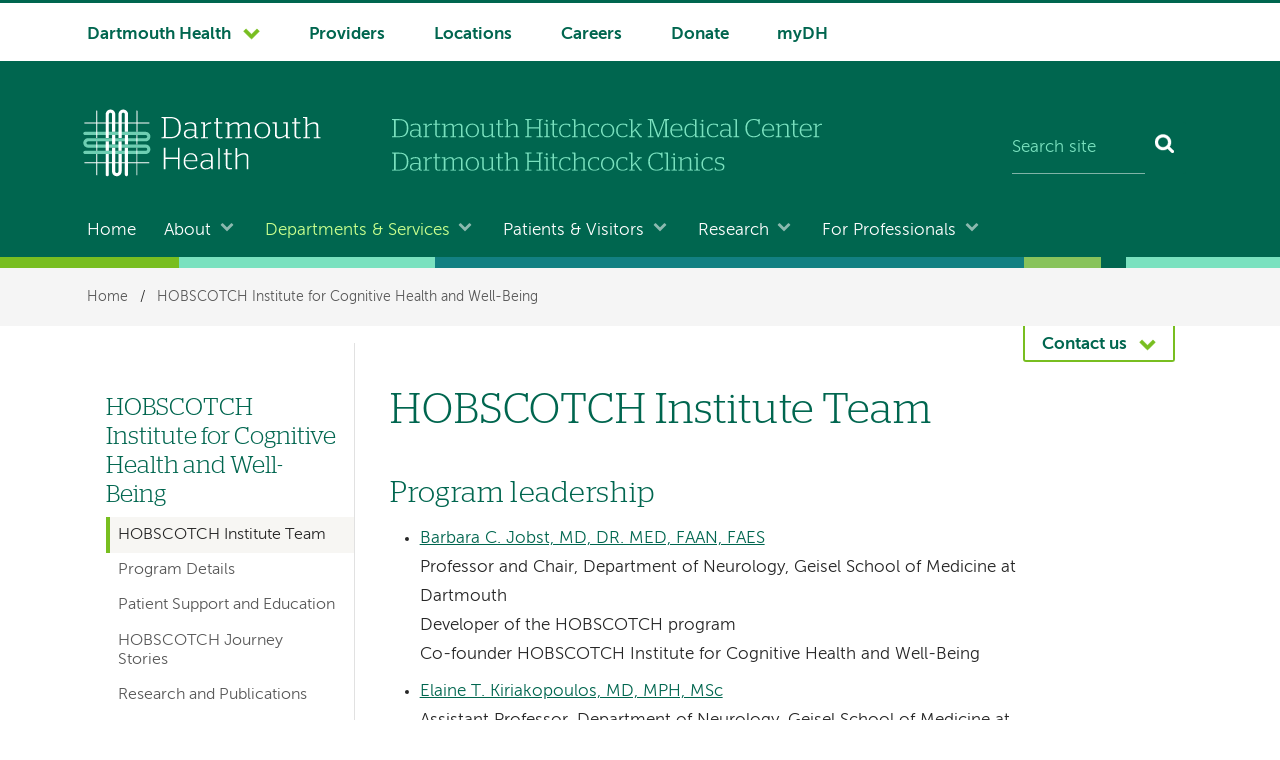

--- FILE ---
content_type: text/html; charset=UTF-8
request_url: https://www.dartmouth-hitchcock.org/hobscotch-institute/team
body_size: 13639
content:
<!DOCTYPE html>
<html lang="en" dir="ltr" prefix="og: https://ogp.me/ns#">
  <head>
        <meta name='be:drupal-theme' content='1.0.0'>
<!-- be_ixf, sdk, gho-->
<meta name="be:sdk" content="php_sdk_1.5.12" />
<meta name="be:timer" content="80ms" />
<meta name="be:norm_url" content="https%3A%2F%2Fwww.dartmouth-hitchcock.org%2Fhobscotch-institute%2Fteam" />
<meta name="be:capsule_url" content="https%3A%2F%2Fixfd1-api.bc0a.com%2Fapi%2Fixf%2F1.0.0%2Fget_capsule%2Ff00000000303391%2F0333009017" />
<meta name="be:api_dt" content="-05:00y_2026;-05:00m_01;-05:00d_11;-05:00h_03;-05:00mh_50;p_epoch:1768121448896" />
<meta name="be:mod_dt" content="-05:00y_2026;-05:00m_01;-05:00d_11;-05:00h_03;-05:00mh_50;p_epoch:1768121448896" />
<meta name="be:diag" content="1x6aN/c2IRguMhPnCl3bKMguaGk2IiSlY2ttj8Kkx+hxBtRGrxbk5TKRx+mRBGJvl2xiPNXizagl0InmiDTo4vEKr0137WSemouRFF29wqgyzbkPfQaBW6mYo/3tnVcyibg02Kc7GzskraAIkQ5rdvy1/ikMxwQazw8a5L2m3Fzv0kRYlnRV4GME6kLv1ZZsSvW8l8Mnw0TkbWibUDQcsShXtzxPEsMebhFt6pPSnfUdaq1EiQOVOyv+t8J4M+UNeTlZzBpXo4nsxncgYVAuBoa+kdDDJHVWUIToMLBBhKAi6AnnoZVBTuvvD9kPbGeJKm8YAaiW6znWK4rWz9HfPBxRN8aiqAD/1/LQt2HWkr1H529l6KLPQhJfLznPAXgaaaS46uhznVyt1fRM1islyGxff83prCKs96k4ej+rX+6s2wwECUzQ+0X90ijAoG4wL5c5lk37LNpyxfsWQapSX0SMaTiLYWuWCw+/TWR+IS+6IEBfsRhBy5gzM4n/dj0+ZJUwiGUH0RYsRDjpnOHQOfE0nN5AheMAxAleVwTnyaPJCbWHnBcClCgFcYZmWNuF98vVXVby7zJS8F8cJzZN1ynFVdlCeQYVPQfMCIYooVU3+ZmYcU5sOSbpTloKUKieXaG/qbhsIr+tMLBD7DwAo5YE373PE3HDMrb+3ZhehpbC9EXGgv+x5d4Uebr6EgQge0QmJBkItSoskkPcTTtaAeXfb4kGlEd/NT2g1yQtw42BkawOFMopUzNYw/TjSNLZXkf9cx6YUeU5cDRYHOiNrpfP1wns0TqBPBpve/PrspHB2MyeBbvFSpGdsVMVlyW/WcA7Daw1bBYQjyRSD+4cQd43QK2QtdrwYGeMT4W2iAXMs+RVmN/h6zfpuyDohS9eIkm7KNKHBI/ykNLWm42/V43un8ob8JlN106HZFMwlMtVw48XrB6Dw1lakSDS2gdqrPKmMOtxBQ2N74wrrJCgS4bB9uY4nwTeH6unQk9NIBfXkdWv0kzU+UqsDyG8ZG5x8VcnBHNAxxBJOEbgMKP5ubnjzPmwkUoT+L9ohJRPOnM6xFF1VLdu6PbYTapbCrG8eksBzl91mx8TwTM7P/nhy6YHIGfkbc08Ff6fChkVBz5e6bl6+dwjTyJf89ArLBvhlOl16sle0hbm2Qi6HChUjzRFvd/ZDmqQDYKMDzYufTUfhxRauMx5ZCUvSGrMjn2z89qIzkZt9aHHXUVqEVKlofAS6AbUrPH3oDD35U2Jb+wJtb7IGXf63UZ0qvw7GbjGgJnE8SxJLhQxefGzIv27IvxPp9OVzAwmpKFnyvGMliV/qu/w5FEbiuyrQPwdUWy6bywgVVeT7Tp5C45bH3hfRdO/LciZGNEMZGOlf49n5USqqVtFNpp2/Ww77PSi0c75SdjYkXGF4Hc4FpuPiJLYyb1FJtu3qhNlU+btLjVQDLREoed5pZ901PVNfKuk1dgXkaTvhusK9deKAyTjpGJ27DaeGUDb7Z/Vg7VSsQAvDjoSQkYscc9s2b6US9VWcOsC+ZyJswuCyaEL2PIAxFlxMnOjznVCI7eHd+AhilfzuJzhTyiUvFV7a//r3RQrH3spFAmUFOIU3dYJFwoFvJlKN9F3Erzb2qAMQVr/ZHzfuy3TyU1MeU51C5te5NLsDc8nM2+CCSeJYMjgc81AEeof5y8r79MS/N9KpAsiUidAbkS+HAEsiXu19yrWHDrooSF0mk9gghw4CqmcTTd5mH+I9IfFCsXYxtRuHv47Fm8Jf2IYAWWqSv5EEaEWV+5S5vbULUrQVGmmn3lXyqdkQrAR41Bv86XBU3wIEKSHwP36MLV/uU1LPcOSiWUowus2aZzYizuBDjHPucW5IfL4P5PYP1JYLkd3w/pEwMDeSw0XaOX4au3dIVTLV4rGMHGhPD+ocDGksPqEKBm4fKwTP3CNacBa3Umby9NxCR9fdHgg568OPaT0k820CPbbFsRJwOtV2KDj8dQDbArs9Loo0kqMXh/zA7RfnStHIsr3sgCQfun93zpCZHpUSHIVzenMrvXy9F21UqWlgucq3M/+dJ85XluQCay63P7lUoyOhJGUg6TAVp+aJiBN+AbfZfK6WMM5gztsA5zaloAuLV7Gzccsqq1SFjCJKH5bFFWRJKsp8ZoTUr1P9/vGmnLwxTI3grB6GqgQfAmfjqpbjUVN9djsxEVmFLXQDGXW3+G+HM1ZpyW4dmFhcEGdLULlnKj9AJ/hmp3OKXadZHBlvXK01zzO7KehZsIpjm8/BpiyQDjmZjeWhG0Uvbao9p86Bh/noCmLEzCtjDDF4NgyY7UHCMTZJXpYboXyGQhm2OD5JoKj22UaonUaE3p36KJqGwe5dTMY" />
<meta name="be:messages" content="false" />

	  
    <meta charset="utf-8" />
<meta name="description" content="The HOBSCOTCH Institute team includes experts from Dartmouth Hitchcock Medical Center and Geisel School of Medicine." />
<meta name="keywords" content="HOBSCOTCH, team, experts, staff, coordinators, professors doctors, epilepsy" />
<link rel="canonical" href="https://www.dartmouth-hitchcock.org/hobscotch-institute/team" />
<meta property="og:site_name" content="DHMC and Clinics" />
<meta property="og:title" content="HOBSCOTCH Institute Team" />
<meta name="Generator" content="Drupal 10 (https://www.drupal.org)" />
<meta name="MobileOptimized" content="width" />
<meta name="HandheldFriendly" content="true" />
<meta name="viewport" content="width=device-width, initial-scale=1.0" />
<script type="application/ld+json">{
    "@context": "https://schema.org",
    "@graph": [
        {
            "@type": "MedicalOrganization",
            "@id": "https://www.dartmouth-hitchcock.org/hobscotch-institute/team@id",
            "name": "HOBSCOTCH Institute",
            "url": "https://www.dartmouth-hitchcock.org/hobscotch-institute/team"
        }
    ]
}</script>
<link rel="icon" href="/themes/custom/d_hh/favicon.ico?v=2" sizes="any" />
<link rel="icon" href="/themes/custom/d_hh/favicon.png" type="image/x-icon" />
<link rel="icon" href="/themes/custom/d_hh/icon.svg" type="image/svg+xml" />
<link rel="mask-icon" href="/themes/custom/d_hh/icon.svg" color="006750" type="image/svg+xml" />
<link rel="apple-touch-icon" href="/themes/custom/d_hh/apple-touch-icon.png" />

    <title>HOBSCOTCH Institute Team | HOBSCOTCH Institute for Cognitive Health and Well-Being | DHMC and Clinics</title>
    <link rel="stylesheet" media="all" href="/sites/default/files/css/css_48OWMlh8FAyb4GXSMY5pPkCC1hgAW-e-TbRIdMSfDlU.css?delta=0&amp;language=en&amp;theme=d_hh&amp;include=eJxLic_I0E_PyU9KzNFNLi4GACzaBao" />

    <script src="/sites/default/files/js/js_jto6o0cChimBY1ixGNP1HeBdABewghZi6ob9Z_l9Ud4.js?scope=header&amp;delta=0&amp;language=en&amp;theme=d_hh&amp;include=eJxLic_I0E_PyU9KzNHNKtZJAXFLEtNzE_MS01OLAKueC0M"></script>

  </head>
  <body data-is-front="false">
                
                  <!-- Google Tag Manager (noscript) -->
	<noscript><iframe src="https://www.googletagmanager.com/ns.html?id=GTM-T5HWWM9" height="0" width="0" style="display:none;visibility:hidden"></iframe></noscript>
	<!-- End Google Tag Manager (noscript) -->
            
        <a href="#main-content" class="visually-hidden focusable dh-btn dh-btn--skiptocontent" data-gtm="1580489634024-419185694">
      Skip to main content
    </a>
    
      <div class="dialog-off-canvas-main-canvas" data-off-canvas-main-canvas>
    <div class="layout-container">
  <header class="header" role="banner">
    
      <div>
    
<div class="nav-system__wrapper">
  <div class="row">
    <nav role="navigation" aria-labelledby="block-d-hh-system-navigation-menu"  id="block-d-hh-system-navigation" class="nav-system">
                                
      <h2  class="visually-hidden" id="block-d-hh-system-navigation-menu">System navigation</h2>
      
                  


  
      
    
            <ul  block="block-d-hh-system-navigation" class="nav-system__menu menu-items">
        
       					                                                                  
      <li  class="dropdown dropdown--dartmouth-health">

                <a href="https://www.dartmouth-health.org/" class="has-dropdown nav-system__dropdown dh-btn--chevron-down" data-gtm="1677102139447-787184054">Dartmouth Health</a>
        
                    
      
    
            <ul  block="block-d-hh-system-navigation" class="nav-system__submenu sub-menu">
        
       					            
      <li >

                <a href="https://www.alicepeckday.org/" data-gtm="1677102139447-787184054">Alice Peck Day Memorial Hospital</a>
        
                
        </li>
       					            
      <li >

                <a href="https://www.cheshiremed.org/" data-gtm="1677102139447-787184054">Cheshire Medical Center</a>
        
                
        </li>
       					            
      <li >

                <a href="https://cancer.dartmouth.edu/" data-gtm="1677102139447-787184054">Dartmouth Cancer Center</a>
        
                
        </li>
       					            
      <li >

                <a href="https://childrens.dartmouth-health.org/" data-gtm="1677102139447-787184054">Dartmouth Health Children&#039;s</a>
        
                
        </li>
       					            
      <li >

                <a href="https://www.dartmouth-hitchcock.org/" data-gtm="1677102139447-787184054">Dartmouth Hitchcock Medical Center and Dartmouth Hitchcock Clinics</a>
        
                
        </li>
       					            
      <li >

                <a href="https://www.dartmouth-health.org/hampstead" data-gtm="1677102139447-787184054">Hampstead Hospital</a>
        
                
        </li>
       					            
      <li >

                <a href="https://www.mtascutneyhospital.org/" data-gtm="1677102139447-787184054">Mt. Ascutney Hospital and Health Center</a>
        
                
        </li>
       					            
      <li >

                <a href="https://www.newlondonhospital.org/" data-gtm="1677102139447-787184054">New London Hospital</a>
        
                
        </li>
       					            
      <li >

                <a href="https://svmc.org/" data-gtm="1677102139447-787184054">Southwestern Vermont Medical Center</a>
        
                
        </li>
       					            
      <li >

                <a href="https://vrh.org/" data-gtm="1677102139447-787184054">Valley Regional Hospital</a>
        
                
        </li>
       					            
      <li >

                <a href="https://www.dartmouth-health.org/vnh" data-gtm="1677102139447-787184054">Visiting Nurse and Hospice for Vermont and New Hampshire</a>
        
                
        </li>
        </ul>
  
                
        </li>
       					                            	          	          	              
      <li  class="nav-system-Providers">

                <a href="/findaprovider" data-gtm="1677102139447-787184054" data-drupal-link-system-path="node/2515">Providers</a>
        
                
        </li>
       					                            	          	          	              
      <li  class="nav-system-Locations">

                <a href="/locations-directions" data-gtm="1677102139447-787184054" data-drupal-link-system-path="locations-directions">Locations</a>
        
                
        </li>
       					                            	          	          	              
      <li  class="nav-system-Careers">

                <a href="https://careers.dartmouth-hitchcock.org/" data-gtm="1677102139447-787184054">Careers</a>
        
                
        </li>
       					                            	          	          	              
      <li  class="nav-system-Donate">

                <a href="https://dhgeiselgiving.org/" data-gtm="1677102139447-787184054">Donate</a>
        
                
        </li>
       					                            	          	          	              
      <li  class="nav-system-myDH">

                <a href="https://www.mydh.org/" data-gtm="1677102139447-787184054">myDH</a>
        
                
        </li>
        </ul>
  


          </nav>
  </div>
</div>

  </div>

    <div class="row">
        <div class="header__block-1">
    <div class="thunderstone-block-search-form search-global__wrapper--mobile" data-drupal-selector="thunderstone-block-search-form" id="block-d-hh-thunderstone-search-form-mobile">
  
    
      <form block="block-d-hh-thunderstone-search-form-mobile" action="/hobscotch-institute/team" method="post" accept-charset="UTF-8" role="search">
	<div class="search-global">
		<input placeholder="Search site" data-twig-suggestion="thunderstone_block_search_form" data-drupal-selector="edit-query" type="text" id="edit-query" name="query" value="" size="15" maxlength="128" class="form-text required search-global__input" required="required" aria-required="true" aria-label="Search site" /><input autocomplete="off" data-twig-suggestion="thunderstone_block_search_form" data-drupal-selector="form-xd12uv2duopgr5dmncyite55pyyn5bzwengawi8trgm" type="hidden" name="form_build_id" value="form-Xd12uv2DuopGR5dMNCyIte55PyyN5bzWeNGAwI8trgM" />
<input data-twig-suggestion="thunderstone_block_search_form" data-drupal-selector="edit-thunderstone-block-search-form" type="hidden" name="form_id" value="thunderstone_block_search_form" />
<div data-twig-suggestion="thunderstone_block_search_form" data-drupal-selector="edit-actions" class="form-actions js-form-wrapper form-wrapper" id="edit-actions"><button data-twig-suggestion="thunderstone_block_search_form" data-drupal-selector="edit-submit" type="submit" id="edit-submit" name="op" value="Search" class="button js-form-submit form-submit search-global__btn" aria-label="Search"></button></div>

	</div>
</form>
  </div>

  </div>

        <div class="header__block-2">
    			<div class="header__dh-logo--laptop col w3--laptop-s">
				<a href="/" rel="home" class="header__dh-logo">
					<img class="header__dh-logo--laptop__web" src="/themes/custom/d_hh/dartmouth-health.svg" alt="Dartmouth Health, Dartmouth Hitchcock Medical Center and Dartmouth Hitchcock Clinics" title="Dartmouth Health, Dartmouth Hitchcock Medical Center and Dartmouth Hitchcock Clinics" width="300" height="118" />
					<img class="header__dh-logo--laptop__print" src="/themes/custom/d_hh/dist/structural-images/DH_Logo_OneColor_PRINT.svg" alt="Dartmouth Health" width="300" height="85" />
				</a>
		</div>
	  <div class="header__dh-logo--member header__dh-logo--member-dhmcc col w5--laptop-s pt-xxs">
	<a href="/" rel="home">
        <img class="header__dh-logo--member-dhmcc__web" alt="Dartmouth Hitchcock Medical Center and Dartmouth Hitchcock Clinics" height="36" src="/themes/custom/d_hh/dist/structural-images/dhmc-dartmouth-hitchcock-clinics.svg" width="300">
        <img class="header__dh-logo--member-dhmcc__print" alt="Dartmouth Hitchcock Medical Center and Dartmouth Hitchcock Clinics" height="36" src="/themes/custom/d_hh/dist/structural-images/dhmc-dartmouth-hitchcock-clinics-PRINT.svg" width="300">
    </a>
</div>
	<div class="thunderstone-block-search-form search-global__wrapper w4--laptop-s" data-drupal-selector="thunderstone-block-search-form-2" id="block-d-hh-thunderstone-search-form">
  
    
      <form block="block-d-hh-thunderstone-search-form" action="/hobscotch-institute/team" method="post" accept-charset="UTF-8" role="search">
	<div class="search-global">
		<input placeholder="Search site" data-twig-suggestion="thunderstone_block_search_form" data-drupal-selector="edit-query" type="text" id="edit-query--2" name="query" value="" size="15" maxlength="128" class="form-text required search-global__input" required="required" aria-required="true" aria-label="Search site" /><input autocomplete="off" data-twig-suggestion="thunderstone_block_search_form" data-drupal-selector="form-atilq-q0jnh0hgzubsidovj9styqtue-hmg0ejxvtsu" type="hidden" name="form_build_id" value="form-atILq_q0jnH0HgZUBSIDOvJ9stYQTUE_hMg0eJxVTSU" />
<input data-twig-suggestion="thunderstone_block_search_form" data-drupal-selector="edit-thunderstone-block-search-form-2" type="hidden" name="form_id" value="thunderstone_block_search_form" />
<div data-twig-suggestion="thunderstone_block_search_form" data-drupal-selector="edit-actions" class="form-actions js-form-wrapper form-wrapper" id="edit-actions--2"><button data-twig-suggestion="thunderstone_block_search_form" data-drupal-selector="edit-submit" type="submit" id="edit-submit--2" name="op" value="Search" class="button js-form-submit form-submit search-global__btn" aria-label="Search"></button></div>

	</div>
</form>
  </div>

  </div>

        <div class="header__block-3">
    <div id="block-d-hh-menubutton">
  
    
      
            <div><button class="dh-btn dh-btn--ghost dh-btn--icon-bars-color-white" data-gtm="1580490304325-1108704833" id="nav-toggle">Menu</button>
</div>
      
  </div>


<div id="block-d-hh-log-into-mydh" class="header__login-link header__login-link--mobile">
  
    
      
            <div><a class="btn-txt" data-gtm="1580490231855-1473539579" href="https://www.mydh.org/">Log into myDH</a>
</div>
      
  </div>

  </div>

    </div>

      <div class="nav-main__wrapper">
    

<nav role="navigation" aria-labelledby="block-d-hh-main-navigation-menu"  id="block-d-hh-main-navigation" class="nav-main row nav-collapse">
            
  <h2  class="visually-hidden" id="block-d-hh-main-navigation-menu">Main navigation</h2>
  
      




  
      
    
            <ul  block="block-d-hh-main-navigation" class="nav-main__menu menu-items">
        
                      						

                	          				                	                                          
      <li  class="home">

                <a href="/" data-gtm="1611260542832-329825008" data-drupal-link-system-path="&lt;front&gt;">Home</a>
        
                
        </li>
                      						

                                                                        
      <li  class="dropdown dropdown--about">

                <a href="/about" class="has-dropdown nav-main__dropdown dh-btn--chevron-down-color-white" data-gtm="1611260542832-329825008" data-drupal-link-system-path="node/1468">About</a>
        
                    
      
    
            <ul  block="block-d-hh-main-navigation" class="nav-main__submenu sub-menu nav-main__submenu--about">
        
                
      <li >

                <a href="/contact" data-drupal-link-system-path="node/1612">Contact</a>
        
                
        </li>
                
      <li >

                <a href="/about/leadership" data-drupal-link-system-path="node/1473">Leadership</a>
        
                
        </li>
                
      <li >

                <a href="https://www.dartmouth-health.org/newsroom/media">For Media</a>
        
                
        </li>
                
      <li >

                <a href="/about/our-commitment-belonging" data-drupal-link-system-path="node/1470">Our Commitment to Belonging</a>
        
                
        </li>
                
      <li >

                <a href="/about/community-outreach" data-drupal-link-system-path="node/1496">Community Outreach</a>
        
                
        </li>
                
      <li >

                <a href="/about/population-health" data-drupal-link-system-path="node/1498">Population Health</a>
        
                
        </li>
                
      <li >

                <a href="/about/awards-recognition" data-drupal-link-system-path="node/4863">Awards and Recognition</a>
        
                
        </li>
                
      <li >

                <a href="/about/history" data-drupal-link-system-path="node/1490">History</a>
        
                
        </li>
                
      <li >

                <a href="/about/about-site" data-drupal-link-system-path="node/1798">About This Site</a>
        
                
        </li>
        </ul>
  
                
        </li>
                      						

                                                                        
      <li  class="dropdown dropdown--departments-services">

                <a href="/departments-services" class="has-dropdown nav-main__dropdown dh-btn--chevron-down-color-white" data-gtm="1611260542832-329825008" data-drupal-link-system-path="node/2">Departments &amp; Services</a>
        
                    
      
    
            <ul  block="block-d-hh-main-navigation" class="nav-main__submenu sub-menu nav-main__submenu--departments-services">
        
                
      <li >

                <a href="/departments-services/departments" data-drupal-link-system-path="node/3">Centers, Departments &amp; Programs</a>
        
                
        </li>
                
      <li >

                <a href="/departments-services/conditions" data-drupal-link-system-path="node/1769">Conditions &amp; Treatments</a>
        
                
        </li>
                
      <li >

                <a href="/departments-services/programs" data-drupal-link-system-path="node/1770">Community Programs &amp; Services</a>
        
                
        </li>
                
      <li >

                <a href="/volunteer" data-drupal-link-system-path="node/3703">Volunteer and Guest Services</a>
        
                
        </li>
        </ul>
  
                
        </li>
                      						

                                                                        
      <li  class="dropdown dropdown--patients-visitors">

                <a href="/patients-visitors" class="has-dropdown nav-main__dropdown dh-btn--chevron-down-color-white" data-gtm="1611260542832-329825008" data-drupal-link-system-path="node/1762">Patients &amp; Visitors</a>
        
                    
      
    
            <ul  block="block-d-hh-main-navigation" class="nav-main__submenu sub-menu nav-main__submenu--patients-visitors">
        
                
      <li >

                <a href="/patients-visitors/appointments" data-drupal-link-system-path="node/1712">Appointments</a>
        
                
        </li>
                
      <li >

                <a href="/patients-visitors/medical-records-release-forms" data-drupal-link-system-path="node/1682">Medical Records &amp; Release Forms</a>
        
                
        </li>
                
      <li >

                <a href="/patients-visitors/billing-charges" data-drupal-link-system-path="node/1685">Billing &amp; Charges</a>
        
                
        </li>
                
      <li >

                <a href="/patients-visitors/supportive-services" data-drupal-link-system-path="node/1642">Supportive Services</a>
        
                
        </li>
                
      <li >

                <a href="/patients-visitors/hospital" data-drupal-link-system-path="node/1719">At the Hospital</a>
        
                
        </li>
                
      <li >

                <a href="/patients-visitors/patient-wellness-education" data-drupal-link-system-path="node/1614">Patient Wellness &amp; Education</a>
        
                
        </li>
                
      <li >

                <a href="/patients-visitors/classes-events" data-drupal-link-system-path="node/1763">Classes &amp; Events</a>
        
                
        </li>
                
      <li >

                <a href="/stories" data-drupal-link-system-path="node/4119">News &amp; Stories</a>
        
                
        </li>
        </ul>
  
                
        </li>
                      						

                                                                        
      <li  class="dropdown dropdown--research">

                <a href="/research" class="has-dropdown nav-main__dropdown dh-btn--chevron-down-color-white" data-gtm="1611260542832-329825008" data-drupal-link-system-path="node/1764">Research</a>
        
                    
      
    
            <ul  block="block-d-hh-main-navigation" class="nav-main__submenu sub-menu nav-main__submenu--research">
        
                
      <li >

                <a href="/research/search-clinical-trials" data-drupal-link-system-path="node/1765">Find a Clinical Trial</a>
        
                
        </li>
                
      <li >

                <a href="/research/learn-about-clinical-trials-research" data-drupal-link-system-path="node/3486">Learn About Clinical Trials &amp; Research</a>
        
                
        </li>
                
      <li >

                <a href="/research/clinical-trials-office" data-drupal-link-system-path="node/2717">Clinical Trials Office</a>
        
                
        </li>
                
      <li >

                <a href="/research/research-resources" data-drupal-link-system-path="node/1766">Research Resources</a>
        
                
        </li>
                
      <li >

                <a href="/research/research-news" data-drupal-link-system-path="node/1767">Research News</a>
        
                
        </li>
        </ul>
  
                
        </li>
                      						

                                                                        
      <li  class="dropdown dropdown--for-professionals">

                <a href="/professionals" class="has-dropdown nav-main__dropdown dh-btn--chevron-down-color-white" data-gtm="1611260542832-329825008" data-drupal-link-system-path="node/1771">For Professionals</a>
        
                    
      
    
            <ul  block="block-d-hh-main-navigation" class="nav-main__submenu sub-menu nav-main__submenu--for-professionals">
        
                
      <li >

                <a href="/health-care-professionals" data-drupal-link-system-path="node/2039">Health Care Professionals</a>
        
                
        </li>
                
      <li >

                <a href="https://gme.dartmouth-hitchcock.org/">Residents &amp; Fellows</a>
        
                
        </li>
                
      <li >

                <a href="https://www.dartmouth-health.org/employees">Employees</a>
        
                
        </li>
        </ul>
  
                
        </li>
        </ul>
  


  </nav>

  </div>

    <div class="stitch-3 h-s">&nbsp;</div>
  </header>

  
    <div>
    <div id="block-d-hh-breadcrumbs" class="nav-crumbs__wrapper">
  
    
        <nav role="navigation" aria-labelledby="system-breadcrumb" class="row">
    <h2 id="system-breadcrumb" class="visually-hidden">Breadcrumb</h2>
    <ul class="nav-crumbs list-reset mb-0">
          <li>
                  <a href="/">Home</a>
                          <span>/</span>
              </li>
          <li>
                  <a href="/hobscotch-institute">HOBSCOTCH Institute for Cognitive Health and Well-Being</a>
                      </li>
        </ul>
  </nav>

  </div>

  </div>

    <div>
    <div data-drupal-messages-fallback class="hidden"></div>

  </div>

  

  
   

                 
    

              
  <div class="main__wrapper-1" data-content-type="department_page">
            	<div class="contact row">
      	<button type="button" role="button" data-pressed-class="dh-btn dh-btn--white dh-btn--chevron-up dh-btn--contact" aria-label="Contact us" aria-pressed="false" aria-controls="js-contact__panel" class="dh-btn dh-btn--chevron-down dh-btn--contact" id="contactButton" data-gtm="1580489989352-1327830870">Contact us</button>
		<aside id="js-contact__panel" class="contact__panel color-white bg-color-accent">
		       			<div class="views-element-container" id="block-d-hh-views-block-contact-info-contact-panel">
  
    
      <div block="block-d-hh-views-block-contact-info-contact-panel"><div class="js-view-dom-id-3c22ce1083b4432187e54a58fb0809996b026190b27ebb2f4f67d341b8aa0b1e">
  
  
  

      <header>
      <h2 class="color-white pt-xl">HOBSCOTCH Institute Phone and Contact Information </h2>
    </header>
  
  
  

  

<div class="columns-3">
	  	<div class="col">

	<h2 class="h5 color-white mb-s">
      Lebanon HOBSCOTCH Institute
	</h2>

<p class="text-small mb-xxs">
					
</p>
<p>
	<a class="dh-btn dh-btn--ghost mr-m mb-0" href="tel:+1-603-650-8165">603-650-8165</a>
</p>

	<p class="text-small text-lh-small"><span style="font-weight: 700;">Fax:</span> 603-653-9949 </p>


<address class="address text-small">
	
			Dartmouth Hitchcock Medical Center
		<br />
				One Medical Center Drive<br />
									Lebanon,
				NH
				03756
	</address>



<script type="application/ld+json">
	{
		"@context": "https://schema.org",
		"@type": "Organization",
		"url": "https://www.dartmouth-hitchcock.org/hobscotch-institute/team",
		"email": "",
		"faxNumber": "603-653-9949 ",
		"parentOrganization": "Dartmouth Health",
		"contactPoint": [
			{
				"@type": "ContactPoint",
								"areaServed": {
					"@type": "Place",
					"identifier": "ChIJf3PApua1tEwRz-Bxzk5gbmg",
					"url": "https://www.google.com/maps/search/?api=1&query=Google&query_place_id=ChIJf3PApua1tEwRz-Bxzk5gbmg",
					"name": "Dartmouth Hitchcock Medical Center",
					"address": {
						"@type": "PostalAddress",
						"streetAddress": "One Medical Center Drive",
						"addressLocality": "Lebanon",
						"addressRegion": "NH",
						"postalCode": "03756",
						"addressCountry": "US"
					},
					"geo": {
						"@type": "GeoCoordinates",
						"latitude": "43.68",
						"longitude": "-72.27"
					},
					"hasMap": {
						"@type": "Map",
						"mapType": "VenueMap",
						"name": "Dartmouth Hitchcock Medical Center on Google Maps",
						"description": "Locate Dartmouth Hitchcock Medical Center on Google Maps",
						"url": "https://maps.google.com/maps?q=43.68,-72.27&hl=en&t=m&z=13"
					}
				},
				 //physical location is not empty
				"telephone": "+1-603-650-8165",
				"contactOption": "",
				"contactType": "Customer service"
			}
		]
	}
</script></div>
</div>

    

  
  

  
  
</div>
</div>

  </div>

		</aside>
  	</div>

    
    
                       <div class="row main__wrapper-2 has-sidebar">

            
                        
        
    
      <main role="main"  class="main has-sidebar clearfix">

        <a name="main-content" id="main-content" tabindex="-1"></a>        <div  class="main__pad has-sidebar">

                        
            <div>
    <div id="block-d-hh-page-title">
  
    
      
  <h1><span>HOBSCOTCH Institute Team</span>
</h1>


  </div>
<div id="block-d-hh-content">
  
    
      <article>

  
    

  
  <div>
    
            <div><h2>Program leadership</h2><ul><li><a href="https://providers.dartmouth-health.org/1724/barbara-c-jobst">Barbara C. Jobst, MD, DR. MED, FAAN, FAES</a><br>Professor and Chair, Department of Neurology, Geisel School of Medicine at Dartmouth<br>Developer of the HOBSCOTCH program<br>Co-founder HOBSCOTCH Institute for Cognitive Health and Well-Being</li><li><a href="https://geiselmed.dartmouth.edu/faculty/facultydb/view.php/?uid=7572">Elaine T. Kiriakopoulos, MD, MPH, MSc</a><br>Assistant Professor, Department of Neurology, Geisel School of Medicine at Dartmouth<br>Director, HOBSCOTCH Institute for Cognitive Health and Well-Being<br>Director, Community Epilepsy and Self-Management Training Center<br>Co-founder HOBSCOTCH Institute for Cognitive Health and Well-Being</li></ul><h2>HOBSCOTCH Institute staff</h2><div class="media"><div data-langcode="en" data-entity-type="media" data-entity-uuid="6eae214c-0c4d-4ba3-9265-3ac53cc3dd46" data-embed-button="image" data-entity-embed-display="view_mode:media.media_object_w2" data-entity-embed-display-settings="{&quot;link_title&quot;:&quot;&quot;,&quot;link_url&quot;:&quot;&quot;,&quot;target&quot;:0}" class="embedded-entity figure media__img"><div>
  
      
  <div>
    <div class="visually-hidden">Image</div>
              <div>  <img loading="lazy" src="/sites/default/files/styles/max_width_139/public/2024-12/sana-ali.png?itok=KHnn6Roz" width="139" height="140" alt="Sana Ali, MD">


</div>
          </div>

  </div>
</div>
<div class="media__body"><h3>Sana Ali, MD</h3><ul><li>Cognitive Coach, HOBSCOTCH Institute for Cognitive Health and Well-Being</li></ul></div></div><div class="media"><div data-langcode="en" data-entity-type="media" data-entity-uuid="29a06fc8-dcc7-42f4-a111-79d6d2f3a3d6" data-embed-button="image" data-entity-embed-display="view_mode:media.media_object_w2" data-entity-embed-display-settings="{&quot;link_title&quot;:&quot;&quot;,&quot;link_url&quot;:&quot;&quot;,&quot;target&quot;:0}" class="embedded-entity figure media__img"><div>
  
      
  <div>
    <div class="visually-hidden">Image</div>
              <div>  <img loading="lazy" src="/sites/default/files/styles/max_width_139/public/2024-12/ambereen-burhanuddin.png?itok=qHKoJiwI" width="139" height="140" alt="Ambereen Burhanuddin, MBS, CIP, CCRP">


</div>
          </div>

  </div>
</div>
<div class="media__body"><h3>Ambereen Burhanuddin, MBS, CIP, CCRP</h3><ul><li>Cognitive Coach, HOBSCOTCH Institute for Cognitive Health and Well-Being</li></ul></div></div><div class="media"><div data-langcode="en" data-entity-type="media" data-entity-uuid="3262a604-21a2-42a8-887e-9496bcf81c5e" data-embed-button="image" data-entity-embed-display="view_mode:media.media_object_w2" data-entity-embed-display-settings="{&quot;link_title&quot;:&quot;&quot;,&quot;link_url&quot;:&quot;&quot;,&quot;target&quot;:0}" class="embedded-entity figure media__img"><div>
  
      
  <div>
    <div class="visually-hidden">Image</div>
              <div>  <img loading="lazy" src="/sites/default/files/styles/max_width_139/public/trina-dawson.png?itok=6odRr421" width="139" height="140" alt="Trina Dawson, CHW">


</div>
          </div>

  </div>
</div>
<div class="media__body"><h3>Trina Dawson, CHW</h3><ul><li>Program coordinator, HOBSCOTCH Institute for Cognitive Health and Well-Being</li></ul></div></div><div class="media"><div data-langcode="en" data-entity-type="media" data-entity-uuid="82a1d0df-a7bf-4ddd-a21a-47c5b9ab21a2" data-embed-button="image" data-entity-embed-display="view_mode:media.media_object_w2" data-entity-embed-display-settings="{&quot;link_title&quot;:&quot;&quot;,&quot;link_url&quot;:&quot;&quot;,&quot;target&quot;:0}" class="embedded-entity figure media__img"><div>
  
      
  <div>
    <div class="visually-hidden">Image</div>
              <div>  <img loading="lazy" src="/sites/default/files/styles/max_width_139/public/2024-12/laura-demuro.png?itok=pQV0AR5w" width="139" height="140" alt="Laura De Muro, MA, CHW">


</div>
          </div>

  </div>
</div>
<div class="media__body"><h3>Laura De Muro, MA, CHW</h3><ul><li>Community Health Resource Specialist, Neurology Research&nbsp;</li><li>Cognitive Coach, HOBSCOTCH Institute for Cognitive Health and Well-Being<br>&nbsp;</li></ul></div></div><div class="media"><div data-langcode="en" data-entity-type="media" data-entity-uuid="be9ddd05-16db-4e20-aac0-0437dc61f277" data-embed-button="image" data-entity-embed-display="view_mode:media.media_object_w2" data-entity-embed-display-settings="{&quot;link_title&quot;:&quot;&quot;,&quot;link_url&quot;:&quot;&quot;,&quot;target&quot;:0}" class="embedded-entity figure media__img"><div>
  
      
  <div>
    <div class="visually-hidden">Image</div>
              <div>  <img loading="lazy" src="/sites/default/files/styles/max_width_139/public/2024-12/jessica-denapes.png?itok=n747Exnf" width="139" height="140" alt="Jessica Denapes, MPH">


</div>
          </div>

  </div>
</div>
<div class="media__body"><h3>Jessica DeNapes, MPH</h3><ul><li>Cognitive Coach, HOBSCOTCH Institute for Cognitive Health and Well-Being</li></ul></div></div><div class="media"><div data-langcode="en" data-entity-type="media" data-entity-uuid="87320cf8-ef69-4268-acfc-216ee42ac7e6" data-embed-button="image" data-entity-embed-display="view_mode:media.media_object_w2" data-entity-embed-display-settings="{&quot;link_title&quot;:&quot;&quot;,&quot;link_url&quot;:&quot;&quot;,&quot;target&quot;:0}" class="embedded-entity figure media__img"><div>
  
      
  <div>
    <div class="visually-hidden">Image</div>
              <div>  <img loading="lazy" src="/sites/default/files/styles/max_width_139/public/2024-12/maggie-ellison.png?itok=RNI-6FNd" width="139" height="139" alt="Maggie Ellison">


</div>
          </div>

  </div>
</div>
<div class="media__body"><h3>Maggie Ellison</h3><ul><li>Cognitive Coach, HOBSCOTCH Institute for Cognitive Health and Well-Being</li></ul></div></div><div class="media"><div data-langcode="en" data-entity-type="media" data-entity-uuid="4a29debc-fb8e-4380-b016-d0a7f67bfd7a" data-embed-button="image" data-entity-embed-display="view_mode:media.media_object_w2" data-entity-embed-display-settings="{&quot;link_title&quot;:&quot;&quot;,&quot;link_url&quot;:&quot;&quot;,&quot;target&quot;:0}" class="embedded-entity figure media__img"><div>
  
      
  <div>
    <div class="visually-hidden">Image</div>
              <div>  <img loading="lazy" src="/sites/default/files/styles/max_width_139/public/2024-12/kathryn-giordano.png?itok=hLT0bhkN" width="139" height="140" alt="Kathryn Giordano, MPH">


</div>
          </div>

  </div>
</div>
<div class="media__body"><h3>Kathryn Giordano, MPH</h3><ul><li>Cognitive Coach, HOBSCOTCH Institute for Cognitive Health and Well-Being</li></ul></div></div><div class="media"><div data-langcode="en" data-entity-type="media" data-entity-uuid="a8cca444-1cf8-4754-be6f-75accce7dd9a" data-embed-button="image" data-entity-embed-display="view_mode:media.media_object_w2" data-entity-embed-display-settings="{&quot;link_title&quot;:&quot;&quot;,&quot;link_url&quot;:&quot;&quot;,&quot;target&quot;:0}" class="embedded-entity figure media__img"><div>
  
      
  <div>
    <div class="visually-hidden">Image</div>
              <div>  <img loading="lazy" src="/sites/default/files/styles/max_width_139/public/2024-12/joanne-harris.png?itok=1XK3QMpe" width="139" height="140" alt="Joanne Harris">


</div>
          </div>

  </div>
</div>
<div class="media__body"><h3>Joanne Harris</h3><ul><li>Cognitive Coach, HOBSCOTCH Institute for Cognitive Health and Well-Being</li></ul></div></div><div class="media"><div data-langcode="en" data-entity-type="media" data-entity-uuid="4f7d37eb-ddd9-4296-86d3-9ace74d801ec" data-embed-button="image" data-entity-embed-display="view_mode:media.media_object_w2" data-entity-embed-display-settings="{&quot;link_title&quot;:&quot;&quot;,&quot;link_url&quot;:&quot;&quot;,&quot;target&quot;:0}" class="embedded-entity figure media__img"><div>
  
      
  <div>
    <div class="visually-hidden">Image</div>
              <div>  <img loading="lazy" src="/sites/default/files/styles/max_width_139/public/2024-12/nathania-hartojo.png?itok=ywnPcx0Y" width="139" height="140" alt="Nathania Hartojo">


</div>
          </div>

  </div>
</div>
<div class="media__body"><h3>Nathania Hartojo</h3><ul><li>Cognitive Coach, HOBSCOTCH Institute for Cognitive Health and Well-Being</li></ul></div></div><div class="media"><div data-langcode="en" data-entity-type="media" data-entity-uuid="2f5f78fd-d855-4833-b7d5-107c927343cb" data-embed-button="image" data-entity-embed-display="view_mode:media.media_object_w2" data-entity-embed-display-settings="{&quot;link_title&quot;:&quot;&quot;,&quot;link_url&quot;:&quot;&quot;,&quot;target&quot;:0}" class="embedded-entity figure media__img"><div>
  
      
  <div>
    <div class="visually-hidden">Image</div>
              <div>  <img loading="lazy" src="/sites/default/files/styles/max_width_139/public/2024-12/audrey-herrald.png?itok=W1SiVjrS" width="139" height="140" alt="Audrey Herrald">


</div>
          </div>

  </div>
</div>
<div class="media__body"><h3>Audrey Herrald</h3><ul><li>Research Assistant</li><li>Cognitive Coach, HOBSCOTCH Institute for Cognitive Health and Well-Being</li></ul></div></div><div class="media"><div data-langcode="en" data-entity-type="media" data-entity-uuid="2b7b90c2-c8b4-4862-932a-9711c8aa39e3" data-embed-button="image" data-entity-embed-display="view_mode:media.media_object_w2" data-entity-embed-display-settings="{&quot;link_title&quot;:&quot;&quot;,&quot;link_url&quot;:&quot;&quot;,&quot;target&quot;:0}" class="embedded-entity figure media__img"><div>
  
      
  <div>
    <div class="visually-hidden">Image</div>
              <div>  <img loading="lazy" src="/sites/default/files/styles/max_width_139/public/2024-12/stephanie-jennings.png?itok=dq2bDLaC" width="139" height="140" alt="Stephanie Jennings, DNP, CRNP, FNP-c">


</div>
          </div>

  </div>
</div>
<div class="media__body"><h3>Stephanie Jennings, DNP, CRNP, FNP-c</h3><ul><li>Cognitive Coach, HOBSCOTCH Institute for Cognitive Health and Well-Being</li></ul></div></div><div class="media"><div data-langcode="en" data-entity-type="media" data-entity-uuid="942e37cd-8406-447c-9482-6aa6936c01ee" data-embed-button="image" data-entity-embed-display="view_mode:media.media_object_w2" data-entity-embed-display-settings="{&quot;link_title&quot;:&quot;&quot;,&quot;link_url&quot;:&quot;&quot;,&quot;target&quot;:0}" class="embedded-entity figure media__img"><div>
  
      
  <div>
    <div class="visually-hidden">Image</div>
              <div>  <img loading="lazy" src="/sites/default/files/styles/max_width_139/public/2024-12/sarah-kaden.png?itok=1XdRy9KW" width="139" height="140" alt="Sarah Kaden, BA">


</div>
          </div>

  </div>
</div>
<div class="media__body"><h3>Sarah Kaden, BA</h3><ul><li>Research Project Manager&nbsp;</li><li>Cognitive Coach, HOBSCOTCH Institute for Cognitive Health and Well-Being&nbsp;<br>&nbsp;</li></ul></div></div><div class="media"><div data-langcode="en" data-entity-type="media" data-entity-uuid="79775c04-66fb-4307-a04c-ecd74f87b41d" data-embed-button="image" data-entity-embed-display="view_mode:media.media_object_w2" data-entity-embed-display-settings="{&quot;link_title&quot;:&quot;&quot;,&quot;link_url&quot;:&quot;&quot;,&quot;target&quot;:0}" class="embedded-entity figure media__img"><div>
  
      
  <div>
    <div class="visually-hidden">Image</div>
              <div>  <img loading="lazy" src="/sites/default/files/styles/max_width_139/public/2024-12/suzanne-lenz.png?itok=YBAb2apB" width="139" height="140" alt="Suzanne Lenz, MA, CCRP">


</div>
          </div>

  </div>
</div>
<div class="media__body"><h3>Suzanne Lenz, MA, CCRP</h3><ul><li>Project Assistant</li></ul></div></div><div class="media"><div data-langcode="en" data-entity-type="media" data-entity-uuid="f68fdc06-50da-4d58-a8e6-6f4c2723193e" data-embed-button="image" data-entity-embed-display="view_mode:media.media_object_w2" data-entity-embed-display-settings="{&quot;link_title&quot;:&quot;&quot;,&quot;link_url&quot;:&quot;&quot;,&quot;target&quot;:0}" class="embedded-entity figure media__img"><div>
  
      
  <div>
    <div class="visually-hidden">Image</div>
              <div>  <img loading="lazy" src="/sites/default/files/styles/max_width_139/public/2024-12/dhanya-mahesh.png?itok=iKwRsl9d" width="139" height="157" alt="Dhanya Mahesh">


</div>
          </div>

  </div>
</div>
<div class="media__body"><h3>Dhanya Mahesh</h3><ul><li>Cognitive Coach, HOBSCOTCH Institute for Cognitive Health and Well-Being&nbsp;</li></ul></div></div><div class="media"><div data-langcode="en" data-entity-type="media" data-entity-uuid="a73d4eda-36bf-4786-8561-1818b9249cd2" data-embed-button="image" data-entity-embed-display="view_mode:media.media_object_w2" data-entity-embed-display-settings="{&quot;link_title&quot;:&quot;&quot;,&quot;link_url&quot;:&quot;&quot;,&quot;target&quot;:0}" class="embedded-entity figure media__img"><div>
  
      
  <div>
    <div class="visually-hidden">Image</div>
              <div>  <img loading="lazy" src="/sites/default/files/styles/max_width_139/public/anna-murray.png?itok=GFxOqEHY" width="139" height="187" alt="Anna Murray">


</div>
          </div>

  </div>
</div>
<div class="media__body"><h3>Anna Murray</h3><ul><li>Community Health Resource Specialist, Neurology Research</li></ul></div></div><div class="media"><div data-langcode="en" data-entity-type="media" data-entity-uuid="2ea390ed-5c43-44b3-bcc5-a4d0f97af651" data-embed-button="image" data-entity-embed-display="view_mode:media.media_object_w2" data-entity-embed-display-settings="{&quot;link_title&quot;:&quot;&quot;,&quot;link_url&quot;:&quot;&quot;,&quot;target&quot;:0}" class="embedded-entity figure media__img"><div>
  
      
  <div>
    <div class="visually-hidden">Image</div>
              <div>  <img loading="lazy" src="/sites/default/files/styles/max_width_139/public/meredith-olenec.png?itok=8FwP4G9-" width="139" height="128" alt="Meredith Olenec, BA, CHW">


</div>
          </div>

  </div>
</div>
<div class="media__body"><h3>Meredith Olenec, BA, CHW</h3><ul><li>Community Health Resource Specialist, Neurology Research&nbsp;</li><li>Cognitive Coach, HOBSCOTCH Institute for Cognitive Health and Well-Being<br>&nbsp;</li></ul></div></div><div class="media"><div data-langcode="en" data-entity-type="media" data-entity-uuid="6517dc17-0792-4153-bf60-41c66da681eb" data-embed-button="image" data-entity-embed-display="view_mode:media.media_object_w2" data-entity-embed-display-settings="{&quot;link_title&quot;:&quot;&quot;,&quot;link_url&quot;:&quot;&quot;,&quot;target&quot;:0}" class="embedded-entity figure media__img"><div>
  
      
  <div>
    <div class="visually-hidden">Image</div>
              <div>  <img loading="lazy" src="/sites/default/files/styles/max_width_139/public/2024-12/maureen-quiqley.png?itok=PlhW_Ur0" width="139" height="140" alt="Maureen Quigley, APRN">


</div>
          </div>

  </div>
</div>
<div class="media__body"><h3>Maureen Quigley, APRN</h3><ul><li>Cognitive Coach, HOBSCOTCH Institute for Cognitive Health and Well-Being</li></ul></div></div><div class="media"><div data-langcode="en" data-entity-type="media" data-entity-uuid="e3999f4f-6a9e-45bf-b9ef-6f741635f768" data-embed-button="image" data-entity-embed-display="view_mode:media.media_object_w2" data-entity-embed-display-settings="{&quot;link_title&quot;:&quot;&quot;,&quot;link_url&quot;:&quot;&quot;,&quot;target&quot;:0}" class="embedded-entity figure media__img"><div>
  
      
  <div>
    <div class="visually-hidden">Image</div>
              <div>  <img loading="lazy" src="/sites/default/files/styles/max_width_139/public/lisa-sackett.png?itok=H6HEitD5" width="139" height="140" alt="Lisa Sackett">


</div>
          </div>

  </div>
</div>
<div class="media__body"><h3>Lisa Sackett, PhD</h3><ul><li>Cognitive Coach, HOBSCOTCH Institute for Cognitive Health and Well-Being</li></ul></div></div></div>
      
  </div>

</article>

  </div>

  </div>


        </div>              </main>
              <aside class="layout-sidebar-first sidebar" role="complementary">
            <div>
    

  
<nav role="navigation" aria-labelledby="block-d-hh-left-hand-navigation-departments-menu"  id="block-d-hh-left-hand-navigation-departments" class="nav-local">
            
  <h2  class="visually-hidden" id="block-d-hh-left-hand-navigation-departments-menu">Left hand navigation for departments</h2>
  
      




                                                                                                                                                                                                                                                                                                                                                                                                                                                                                                                                                                                        
  
  
  
  
            <ul block="block-d-hh-left-hand-navigation-departments" class="nav-local__menu nav-local__level-1">
    
              									
                              
      <li class="nav-local__item--level-1">
                                  <a href="/hobscotch-institute" class="nav-local__item--level-1 nav-local__anchor nav-local__anchor--level-1" data-gtm="1594997216144-1994006631" data-drupal-link-system-path="node/3845">HOBSCOTCH Institute for Cognitive Health and Well-Being</a>
              
                              
  
  
  
            <ul block="block-d-hh-left-hand-navigation-departments" class="nav-local__menu nav-local__level-2">
    
                                    
      <li>
                                  <a href="/hobscotch-institute/team" class="nav-local__anchor nav-local__anchor--level-2 nav-local__anchor--active-trail is-active" data-drupal-link-system-path="node/3858">HOBSCOTCH Institute Team</a>
              
              
      </li>
                                
      <li>
                                  <a href="/hobscotch-institute/program-details" class="nav-local__anchor nav-local__anchor--level-2" data-drupal-link-system-path="node/3848">Program Details</a>
              
              
      </li>
                                
      <li>
                                  <a href="/hobscotch-institute/patient-support-education" class="nav-local__anchor nav-local__anchor--level-2" data-drupal-link-system-path="node/4006">Patient Support and Education</a>
              
              
      </li>
                                
      <li>
                                  <a href="/hobscotch-institute/journey-stories" class="nav-local__anchor nav-local__anchor--level-2" data-drupal-link-system-path="node/4021">HOBSCOTCH Journey Stories</a>
              
              
      </li>
                                
      <li>
                                  <a href="/hobscotch-institute/research-publications" class="nav-local__anchor nav-local__anchor--level-2" data-drupal-link-system-path="node/3850">Research and Publications</a>
              
              
      </li>
                                
      <li>
                                  <a href="/hobscotch-institute/health-care-professionals" class="nav-local__anchor nav-local__anchor--level-2" data-drupal-link-system-path="node/3852">For Health Care Professionals</a>
              
              
      </li>
        </ul>
  
              
      </li>
        </ul>
  


  </nav>


  
<nav role="navigation" aria-labelledby="block-d-hh-left-hand-navigation-menu"  id="block-d-hh-left-hand-navigation" class="nav-local">
            
  <h2  class="visually-hidden" id="block-d-hh-left-hand-navigation-menu">Left-hand navigation</h2>
  
      




                                          
  
  
  
  
  


  </nav>


  
<nav role="navigation" aria-labelledby="block-d-hh-left-hand-navigation-system-navigation-menu"  id="block-d-hh-left-hand-navigation-system-navigation" class="nav-local">
            
  <h2  class="visually-hidden" id="block-d-hh-left-hand-navigation-system-navigation-menu">Left-hand navigation</h2>
  
      




                                          
  
  
  
  
  


  </nav>

  </div>

        </aside>
          </div>
  </div>
                        <footer class="footer" role="contentinfo">
          <div>
    
<div class='row mb-xl'>
<nav role="navigation" aria-labelledby="block-d-hh-footer-navigation-patients-visitors-menu" id="block-d-hh-footer-navigation-patients-visitors" class="nav-footer">

            
  <h2 class="visually-hidden" id="block-d-hh-footer-navigation-patients-visitors-menu">Footer navigation</h2>
  
    <div class="col">
      

                  
                                        <ul block="block-d-hh-footer-navigation-patients-visitors" class="list-reset">
                 
      <li class="h5 pt-0 nav-footer__landing">
        <a href="/patients-visitors" data-drupal-link-system-path="node/1762">Patients &amp; Visitors</a>
      </li>
                                                         
      <li>
        <a href="/patients-visitors/appointments" data-drupal-link-system-path="node/1712">Appointments</a>
      </li>
                 
                                   
      <li>
        <a href="/patients-visitors/medical-records-release-forms" data-drupal-link-system-path="node/1682">Medical Records &amp; Release Forms</a>
      </li>
                 
                                   
      <li>
        <a href="/patients-visitors/billing-charges" data-drupal-link-system-path="node/1685">Billing &amp; Charges</a>
      </li>
                 
                                   
      <li>
        <a href="/patients-visitors/supportive-services" data-drupal-link-system-path="node/1642">Supportive Services</a>
      </li>
                 
                                   
      <li>
        <a href="/patients-visitors/hospital" data-drupal-link-system-path="node/1719">At the Hospital</a>
      </li>
                 
                                   
      <li>
        <a href="/patients-visitors/patient-wellness-education" data-drupal-link-system-path="node/1614">Patient Wellness &amp; Education</a>
      </li>
                 
                                   
      <li>
        <a href="/patients-visitors/classes-events" data-drupal-link-system-path="node/1763">Classes &amp; Events</a>
      </li>
                 
                                   
      <li>
        <a href="/stories" data-drupal-link-system-path="node/4119">News &amp; Stories</a>
      </li>
                 
      
                        </ul>
         
      


    </div>

<div  id="block-d-hh-footer-navigation-health-care-pros" class="col">
            
  
        


                                        <ul block="block-d-hh-footer-navigation-health-care-pros" class="list-reset">
                 
      <li class="h5 pt-0 nav-footer__landing">
        <a href="/health-care-professionals" data-drupal-link-system-path="node/2039">Health Care Professionals</a>
      </li>
                                                         
      <li>
        <a href="/health-care-professionals/clinical-services" data-drupal-link-system-path="node/2040">Clinical Services</a>
      </li>
                 
                                   
      <li>
        <a href="/health-care-professionals/specialty-referrals" data-drupal-link-system-path="node/2051">Specialty Referrals</a>
      </li>
                 
                                   
      <li>
        <a href="/health-care-professionals/educational-opportunities" data-drupal-link-system-path="node/2070">Educational Opportunities</a>
      </li>
                 
                                   
      <li>
        <a href="/health-care-professionals/nursing" data-drupal-link-system-path="node/2157">Nursing</a>
      </li>
                 
                                   
      <li>
        <a href="/health-care-professionals/supportive-services-resources" data-drupal-link-system-path="node/2042">Supportive Services and Resources</a>
      </li>
                 
                                   
      <li>
        <a href="/health-care-professionals/classes-events" data-drupal-link-system-path="node/3224">Classes and Events</a>
      </li>
                 
                                   
      <li>
        <a href="/health-care-professionals/peac" data-drupal-link-system-path="node/4299">Patient Education Advisory Council (PEAC)</a>
      </li>
                 
      
                        </ul>
         
      


  </div>


           
  
        
                                                    <div class="col">
            <ul block="block-d-hh-footer-navigation-gme-employees-careers" class="list-reset">
                     
        <li class="h5 pt-0 nav-footer__landing">
          <a href="https://gme.dartmouth-hitchcock.org">Residents &amp; Fellows</a>
        </li>
                                                                           
        <li>
          <a href="https://gme.dartmouth-hitchcock.org/programs">Programs</a>
        </li>
                     
         
                                                 
        <li>
          <a href="https://gme.dartmouth-hitchcock.org/apply">Applicants</a>
        </li>
                     
         
                                                 
        <li>
          <a href="https://gme.dartmouth-hitchcock.org/learn-more">Learn More</a>
        </li>
                     
         
                                                 
        <li>
          <a href="https://gme.dartmouth-hitchcock.org/office">About Us</a>
        </li>
                     
         
      
                              </ul>
          </div>
           
         
                                                <div class="col">
            <ul block="block-d-hh-footer-navigation-gme-employees-careers" class="list-reset">
                     
        <li class="h5 pt-0 nav-footer__landing">
          <a href="https://www.dartmouth-health.org/employees">Employees</a>
        </li>
                                                                           
        <li>
          <a href="https://www.dartmouth-health.org/employees/connect">Connect</a>
        </li>
                     
         
                                                 
        <li>
          <a href="https://www.dartmouth-health.org/employees/development-education">Education</a>
        </li>
                     
         
                                                 
        <li>
          <a href="https://careers.dartmouth-hitchcock.org/benefits/wellness">Health &amp; Well-Being</a>
        </li>
                     
         
                                                 
        <li>
          <a href="https://careers.dartmouth-hitchcock.org/working-here/contact-us">Human Resources</a>
        </li>
                     
         
      
                              </ul>
          </div>
           
         
                                                <div class="col">
            <ul block="block-d-hh-footer-navigation-gme-employees-careers" class="list-reset">
                     
        <li class="h5 pt-0 nav-footer__landing">
          <a href="https://careers.dartmouth-hitchcock.org">Careers</a>
        </li>
                                                                           
        <li>
          <a href="https://careers.dartmouth-hitchcock.org/working-here">Working Here</a>
        </li>
                     
         
                                                 
        <li>
          <a href="https://careers.dartmouth-hitchcock.org/career-development">Career Development</a>
        </li>
                     
         
                                                 
        <li>
          <a href="https://careers.dartmouth-hitchcock.org/benefits">Benefits</a>
        </li>
                     
         
                                                 
        <li>
          <a href="https://www.dartmouth-hitchcock.org/volunteer">Volunteers</a>
        </li>
                     
         
      
                              </ul>
          </div>
           
         
      


    
 
  </nav>
</div><div id="block-d-hh-footer-logos" class="row">
  
    
      
            <div><div class="columns footer-logos">
<div class="col footer-logos__dh">
<img alt="Dartmouth Health" class="footer-logos__dh-img" height="85" src="/themes/custom/d_hh/dist/structural-images/dartmouth-health-reversed.svg" width="300" loading="lazy">
<nav role="navigation" aria-label="Dartmouth Health navigation">
<ul class="list-reset pt-xl mb-0">
<li class="h5 pt-0 mb-m footer-dartmouth-health border-no">
<a href="https://www.dartmouth-health.org/">About Dartmouth Health</a></li></ul></nav></div>
</div></div>
      
  </div>
<div class="row">
	<nav class="columns" role="navigation" aria-label="Tertiary navigation and social media">
<div id="block-d-hh-footer-links-copyright" class="mb-xl col w8--tablet-m nav-utility">
  
    
      
            <div><ul class="list-reset">
	<li><a data-entity-substitution="canonical" data-entity-type="node" data-entity-uuid="6f1feead-19ee-4e6e-a166-2883a78dd93e" href="/about/notice-nondiscrimination-health-programs">Notice of Nondiscrimination</a></li>
	<li><a data-entity-substitution="canonical" data-entity-type="node" data-entity-uuid="c34050e8-fbe9-44f2-bbe6-c883de366144" href="/about/patient-rights-privacy">Notice of Privacy Practices</a></li>
	<li><a href="https://www.dartmouth-health.org/website-privacy">Website Privacy Statement</a></li>
	<!--<li><a data-entity-substitution="canonical" data-entity-type="node" data-entity-uuid="9e6504bb-179a-4128-807c-9dfe996a6e75" href="/node/1801">Website Privacy</a></li>-->
	<li><a data-entity-substitution="canonical" data-entity-type="node" data-entity-uuid="fca7b9c3-667d-47b3-b8be-9ceff9c224c0" href="/patients-visitors/lebanon-locations">Price Transparency</a></li>
	<li><a data-entity-substitution="canonical" data-entity-type="node" data-entity-uuid="9390bf9c-f987-4f42-9dda-db36f5c12684" href="/contact/form">Feedback</a></li>
</ul>

<p class="copyright">Copyright © 2026 Dartmouth Hitchcock Medical Center and Dartmouth Hitchcock Clinics. All rights reserved.</p>
</div>
      
  </div>
<div id="block-d-hh-footer-social-media" class="col w4--tablet-m footer-social">
  
    
      
            <div><ul class="list-reset">
	<li class="h5 pt-0 mb-m footer-social__landing"><a data-entity-substitution="canonical" data-entity-type="node" data-entity-uuid="553bc8ee-e57e-480f-9f2d-9f5c9e52876e" href="/contact/social-media-archived">Social Media</a></li>
	<li><a href="https://www.facebook.com/DHMCNH/"><i aria-hidden="true" class="icon-facebook">&nbsp;</i><span class="visually-hidden">Dartmouth Hitchcock Medical Center on Facebook</span></a></li>
	<li><a href="https://www.youtube.com/dartmouthhealth"><i aria-hidden="true" class="icon-youtube">&nbsp;</i><span class="visually-hidden">Dartmouth Health on YouTube</span></a></li>
	<li><a href="https://twitter.com/DHMCandClinics/"><i aria-hidden="true" class="icon-twitter">&nbsp;</i><span class="visually-hidden">DHMC and Clinics on Twitter</span></a></li>
	<li><a href="//linkedin.com/company/dartmouth-hitchcock"><i aria-hidden="true" class="icon-linkedin">&nbsp;</i><span class="visually-hidden">DHMC and Clinics on Linked In</span></a></li>
	<li><a href="https://www.instagram.com/dhmcandclinics/"><i aria-hidden="true" class="icon-instagram">&nbsp;</i><span class="visually-hidden">DHMC and Clinics on Instagram</span></a></li>
</ul>
</div>
      
  </div>
    </nav>
  </div>

  </div>

          <div class="row">        
                                    <div class="be-ix-link-block">
                    <div class="be-ix-link-block"><div class="be-related-link-container"><div class="be-label">Also of interest</div><ul class="be-list"><li class="be-list-item"><a class="be-related-link" href="https://www.dartmouth-hitchcock.org/hobscotch-institute/program-details">HOBSCOTCH Program Details</a></li><li class="be-list-item"><a class="be-related-link" href="https://www.dartmouth-hitchcock.org/hobscotch-institute">HOBSCOTCH Institute for Cognitive Health and Well-Being</a></li><li class="be-list-item"><a class="be-related-link" href="https://www.dartmouth-hitchcock.org/hobscotch-institute/become-participant">Become a HOBSCOTCH Participant</a></li></ul> </div></div>

                    
<!-- be_ixf, sdk, is -->

                  </div>
                                  </div>
      </footer>
              
</div>

  </div>

    
    <script src="/sites/default/files/js/js_8oYO8ksPl0QKQ9OqxzBxlrX41Mjw5TgJJSYD-qRquzk.js?scope=footer&amp;delta=0&amp;language=en&amp;theme=d_hh&amp;include=eJxLic_I0E_PyU9KzNHNKtZJAXFLEtNzE_MS01OLAKueC0M"></script>

  </body>
</html>


--- FILE ---
content_type: application/javascript
request_url: https://match.adsrvr.org/track/rid?v=1.0.0&ttd_pid=i6t6mlg&type=javascript
body_size: 222
content:

if (window.OpenID && typeof OpenID.getIds === "function")
       OpenID.getIds({"TDID":"f2b3e5c8-c05c-4fca-b9a1-99fece44eccf","TDID_LOOKUP":"FALSE","TDID_CREATED_AT":"2026-01-21T06:09:00"});


--- FILE ---
content_type: image/svg+xml
request_url: https://www.dartmouth-hitchcock.org/themes/custom/d_hh/dartmouth-health.svg
body_size: 2413
content:
<?xml version="1.0" encoding="utf-8"?>
<!-- Generator: Adobe Illustrator 25.2.1, SVG Export Plug-In . SVG Version: 6.00 Build 0)  -->
<svg version="1.1" id="Layer_1" xmlns="http://www.w3.org/2000/svg" xmlns:xlink="http://www.w3.org/1999/xlink" x="0px" y="0px"
	 viewBox="0 0 1252.4 492.1" style="enable-background:new 0 0 1252.4 492.1;" xml:space="preserve">
<style type="text/css">
	.st0{fill:#FFFFFF;}
	.st1{fill:#6ECEB2;}
</style>
<g>
	<g>
		<g>
			<path class="st0" d="M414.8,216.3h7.4c2.7,0,5.4-2.9,5.4-5.4v-89.3c0-2.6-2.7-5.6-5.4-5.6h-7.4V110h44c37,0,56.8,16.2,56.8,55.9
				c0,39.5-19.9,56.2-57.2,56.2h-43.7V216.3z M458.5,215.9c31.9,0,47.1-13.8,47.1-49.8c0-36.2-15.2-49.8-47.1-49.8h-21v99.6H458.5z"
				/>
			<path class="st0" d="M531.5,198.6c0-16.8,13.9-24.3,33.3-24.3c8.2,0,15.2,0.8,21.8,2.6v-15c0-13.4-8.2-17.5-20-17.5
				c-12.3,0-20.2,4-25,8.3h-4.6v-7.8c6.6-3.7,16.5-7,30.4-7c17,0,28.5,5.3,28.5,23.2v48.5c0,5,2.1,7,6.6,7c1.9,0,4.2-0.5,4.2-0.5
				v5.3c-1,0.5-3.8,1.4-7.2,1.4c-8,0-12.8-3.4-12.8-11.2v-1.8c-6.4,8-15.1,13.1-27.4,13.1C542.7,222.9,531.5,215.2,531.5,198.6z
				 M586.5,202.9v-20.2c-6.2-1.4-13-2.4-20.2-2.4c-15.9,0-25.9,5.3-25.9,18.3c0,12.6,7.5,17.9,20,17.9
				C572.9,216.5,580.1,210.7,586.5,202.9z"/>
			<path class="st0" d="M621.3,216.3h7c2.4,0,4.6-2.2,4.6-4.6v-62.3c0-2.2-2.2-4.8-4.6-4.8h-7.8v-6.1h18.9c1.9,0,2.9,1.1,2.9,5.8
				v10.6c6.4-8.3,15.1-16.8,27.7-16.8c2.1,0,3.5,0.3,4,0.5v7.7c0,0-2.2-0.2-3.7-0.2c-12.3,0-19.7,5.6-28,14.9v55.4h15.4v5.8h-36.3
				V216.3z"/>
			<path class="st0" d="M700.7,204v-59.4h-12v-6.1h12v-23.1h9.3v23.1h21.8v6.1H710v58.6c0,9.9,2.9,13.3,11.2,13.3
				c3.5,0,6.6-0.8,7.8-1.6h4.5v6.1c-2.7,1-7.7,1.9-12.5,1.9C707.7,222.9,700.7,217.6,700.7,204z"/>
			<path class="st0" d="M822.4,216.3h12.8v5.8h-34.9v-5.8h12.8v-55.1c0-13.1-6.1-16-13.9-16c-10.9,0-20.5,5.6-29.9,13.6v57.5h14.4
				v5.8h-35.4v-5.8h7c2.4,0,4.6-2.2,4.6-4.6v-62.3c0-2.2-2.2-4.8-4.6-4.8h-7.8v-6.1h18.9c1.9,0,2.7,1.1,2.9,5.4v9.3
				c9.1-8.3,19.5-15.5,32.5-15.5c9.6,0,18.6,3.4,20.3,15.7c10.1-9.1,20.2-15.7,32.8-15.7c10.6,0,20.7,4.2,20.7,20.8v53.2
				c0,2.4,2.4,4.6,4.6,4.6h6.2v5.8h-34.6v-5.8h14.4v-55.1c0-13.1-6.1-16-14.1-16c-10.7,0-20.5,6.2-29.8,13.6V216.3z"/>
			<path class="st0" d="M900.5,180.3c0-26.4,17.5-42.6,40.8-42.6c23.5,0,40.8,16.2,40.8,42.6s-17.3,42.4-40.8,42.4
				C917.9,222.7,900.5,206.7,900.5,180.3z M972.7,180.5c0-23.1-12.8-36.3-31.4-36.3c-18.6,0-31.4,13.3-31.4,36.3
				c0,22.9,12.8,36.2,31.4,36.2C959.9,216.7,972.7,203.4,972.7,180.5z"/>
			<path class="st0" d="M1006.8,202.4v-53c0-2.4-2.4-4.8-4.6-4.8h-7.5v-6.1h21.5v61.2c0,13,6.9,16.2,15.5,16.2
				c12,0,23.4-6.4,32.3-13.8v-57.5h-13.3v-6.1h22.4v73c0,2.4,2.4,4.8,4.8,4.8h7.8v5.8h-19.1c-1.8,0-2.6-1-2.7-5.3V208
				c-9.8,8-21,15-35.1,15C1017.2,223.1,1006.8,218.3,1006.8,202.4z"/>
			<path class="st0" d="M1108.4,204v-59.4h-12v-6.1h12v-23.1h9.3v23.1h21.8v6.1h-21.8v58.6c0,9.9,2.9,13.3,11.2,13.3
				c3.5,0,6.6-0.8,7.8-1.6h4.5v6.1c-2.7,1-7.7,1.9-12.5,1.9C1115.5,222.9,1108.4,217.6,1108.4,204z"/>
			<path class="st0" d="M1175.4,216.3h14.4v5.8h-35.4v-5.8h7c2.4,0,4.6-2.2,4.6-4.6v-90.9c0-2.2-2.2-4.8-4.6-4.8h-7.7V110h19.4
				c1.6,0,2.2,1,2.2,2.9v40.3c9.1-8,21.9-15.5,35.5-15.5c12.5,0,22.4,4.2,22.4,20.8v53.2c0,2.4,2.4,4.6,4.6,4.6h6.2v5.8h-34.6v-5.8
				h14.4v-55.1c0-13.3-6.7-16-16.2-16c-12,0-23.1,6.1-32.5,13.8V216.3z"/>
		</g>
		<g>
			<polygon class="st0" points="500.4,323.2 435.9,323.2 435.9,272.4 427.1,272.4 427.1,384.8 435.9,384.8 435.9,330.5 500.4,330.5 
				500.4,384.8 509.2,384.8 509.2,272.4 500.4,272.4 			"/>
			<path class="st0" d="M567.5,300.1c-10.5,0-19.9,4.1-26.6,11.7c-6.9,7.8-10.5,18.7-10.5,31.4c0,12.9,3.5,23.6,10.1,30.9
				c6.8,7.4,16.8,11.4,29.1,11.4c12.4,0,22.4-3,30.4-9.3l0.1,0v-6.2h-3.7l0,0c-7.5,7.5-19.4,8.6-25.8,8.6c-10.3,0-18.2-3-23.5-9
				c-5.3-5.9-8-14.8-8-26.3h62.9v-0.2c0-0.1,0-0.3,0-0.7c0-0.8,0.1-2,0.1-3.2c0-13.1-3.2-23.2-9.5-29.8
				C586.5,303.3,578.2,300.1,567.5,300.1z M567.5,306.5c8.1,0,14.3,2.3,18.7,7c4.7,5,7.2,12.9,7.4,23.4H539
				c0.9-9.8,4.1-17.5,9.2-22.8C553.1,309.2,559.8,306.5,567.5,306.5z"/>
			<path class="st0" d="M674.3,305.4c-4.7-3.5-11.6-5.3-20.5-5.3c-11.3,0-20.7,2.3-29.7,7.2l-0.1,0v6.8h3.6l0,0
				c6.1-4.8,15-7.3,25.8-7.3c6.4,0,11.4,1.3,14.7,3.9c3.7,2.9,5.6,7.4,5.6,13.5v14.8c-6.8-1.7-13.7-2.5-21.8-2.5
				c-21.4,0-33.6,9-33.6,24.7c0,7.5,2.7,13.8,7.7,18.1c4.8,4.1,11.5,6.2,19.4,6.2c6.5,0,12.1-1.1,16.8-3.3c4-1.9,7.6-4.5,11.5-8.6
				v2.8c0,6.8,1.1,8.3,5.9,8.3h2.4v-61C682.1,315.5,679.5,309.4,674.3,305.4z M646.6,379.1c-17.1,0-19.7-11.5-19.7-18.4
				c0-6.7,3.3-17.9,25.6-17.9c6.8,0,13.6,0.8,21.3,2.5v20.3C667,373.7,659.8,379.1,646.6,379.1z"/>
			<path class="st0" d="M713.8,272.4h-3v112.4h8.3V280.3C719.1,273.7,718.7,272.4,713.8,272.4z"/>
			<path class="st0" d="M759,365.6v-58.1h22.3v-6.4H759v-23.2h-8.3v23.2h-11v6.4h11v59.1c0,12.9,6.3,18.9,19.9,18.9
				c5,0,9.8-0.5,12.4-1l0.1,0v-5.9h-9.8C762.8,378.6,759,375.1,759,365.6z"/>
			<path class="st0" d="M861.7,304.8c-3.6-3.1-8.7-4.6-15.3-4.6c-12.4,0-24.7,4.7-36.5,14.1v-33.9c0-6.9-0.6-7.8-5.3-7.8h-3v112.4
				h8.3v-63.6c12.4-9.4,23.3-14,33.5-14c7.7,0,16.5,1.9,16.5,16.3v61.3h8.3v-62.3C868.1,314.4,866,308.4,861.7,304.8z"/>
		</g>
	</g>
	<g>
		<path class="st1" d="M331.9,304.6H15.1c-4.6,0-8.3-3.7-8.3-8.3s3.7-8.3,8.3-8.3h316.8c4.6,0,8.3-3.7,8.3-8.3
			c0-4.6-3.7-8.3-8.3-8.3H31.8c-13.8,0-25-11.2-25-25c0-13.8,11.2-25,25-25h300.1c4.6,0,8.3-3.7,8.3-8.3s-3.7-8.3-8.3-8.3H15.1
			c-4.6,0-8.3-3.7-8.3-8.3s3.7-8.3,8.3-8.3h316.8c13.8,0,25,11.2,25,25s-11.2,25-25,25H31.8c-4.6,0-8.3,3.7-8.3,8.3s3.7,8.3,8.3,8.3
			h300.1c13.8,0,25,11.2,25,25C356.9,293.4,345.7,304.6,331.9,304.6z"/>
		<g>
			<path class="st0" d="M349.6,348.5h-60.7v-77.2h-4.8v77.2h-43.9v-77.2h-16.7v77.2h-16.7v-43.9h-16.7v43.9h-16.7v-77.2h-16.7v77.2
				h-16.7v-43.9h-16.7v43.9H79.6v-43.9h-4.8v43.9H14.1c-1.3,0-2.4,1.1-2.4,2.4s1.1,2.4,2.4,2.4h60.7V414c0,1.3,1.1,2.4,2.4,2.4
				s2.4-1.1,2.4-2.4v-60.7h43.9v59.7c0,4.6,3.7,8.3,8.3,8.3c4.6,0,8.3-3.7,8.3-8.3v-59.7h16.7v43c0,13.8,11.2,25,25,25
				c13.8,0,25-11.2,25-25v-43h16.7v59.7c0,4.6,3.7,8.3,8.3,8.3c4.6,0,8.3-3.7,8.3-8.3v-59.7h43.9V414c0,1.3,1.1,2.4,2.4,2.4
				s2.4-1.1,2.4-2.4v-60.7h60.7c1.3,0,2.4-1.1,2.4-2.4S350.9,348.5,349.6,348.5z M190.2,396.3c0,4.6-3.7,8.3-8.3,8.3
				c-4.6,0-8.3-3.7-8.3-8.3v-43h16.7V396.3z"/>
			<path class="st0" d="M14.1,144h60.7v77.2h4.8V144h43.9v77.2h16.7l0-77.2h16.7v43.9h16.7V144h16.7v77.2h16.7l0-77.2h16.7v43.9
				h16.7V144h43.9v43.9h4.8V144h60.7c1.3,0,2.4-1.1,2.4-2.4s-1.1-2.4-2.4-2.4h-60.7V78.5c0-1.3-1.1-2.4-2.4-2.4s-2.4,1.1-2.4,2.4
				v60.7h-43.9v-43c0-13.8-11.2-25-25-25s-25,11.2-25,25v43h-16.7v-43c0-13.8-11.2-25-25-25c-13.8,0-25,11.2-25,25v43H79.6V78.5
				c0-1.3-1.1-2.4-2.4-2.4s-2.4,1.1-2.4,2.4v60.7H14.1c-1.3,0-2.4,1.1-2.4,2.4S12.7,144,14.1,144z M206.9,96.2
				c0-4.6,3.7-8.3,8.3-8.3c4.6,0,8.3,3.7,8.3,8.3v43h-16.7V96.2z M140.2,96.2c0-4.6,3.7-8.3,8.3-8.3c4.6,0,8.3,3.7,8.3,8.3v43h-16.7
				V96.2z"/>
			<rect x="223.5" y="204.5" class="st0" width="16.7" height="50"/>
			<rect x="156.8" y="204.5" class="st0" width="16.7" height="50"/>
			<rect x="190.2" y="237.9" class="st0" width="16.7" height="50"/>
			<rect x="123.5" y="237.9" class="st0" width="16.7" height="50"/>
			<rect x="74.8" y="237.9" class="st0" width="4.8" height="50"/>
			<rect x="284.1" y="204.5" class="st0" width="4.8" height="50"/>
		</g>
	</g>
</g>
</svg>
